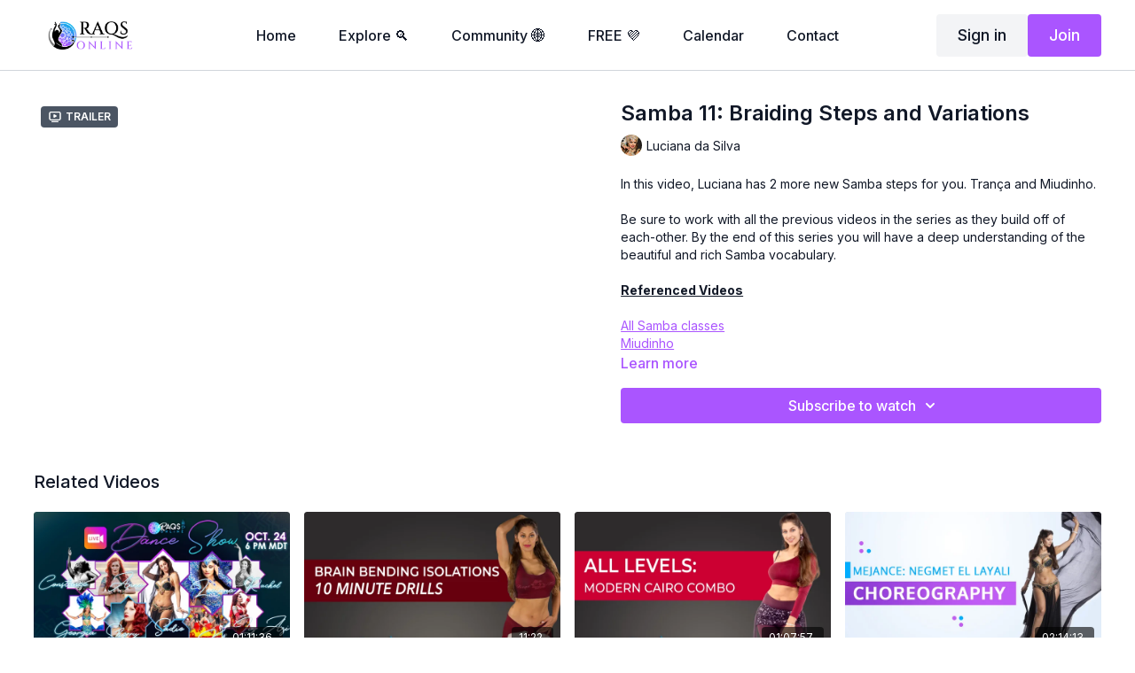

--- FILE ---
content_type: text/vnd.turbo-stream.html; charset=utf-8
request_url: https://raqsonline.com/programs/samba-11-braiding-steps-and-variations.turbo_stream?playlist_position=sidebar&preview=false
body_size: -266
content:
<turbo-stream action="update" target="program_show"><template>
  <turbo-frame id="program_player">
      <turbo-frame id="program_content" src="/programs/samba-11-braiding-steps-and-variations/program_content?playlist_position=sidebar&amp;preview=false">
</turbo-frame></turbo-frame></template></turbo-stream>

--- FILE ---
content_type: text/html; charset=utf-8
request_url: https://raqsonline.com/programs/samba-11-braiding-steps-and-variations/related
body_size: 11520
content:
<turbo-frame id="program_related" target="_top">

    <div class="container " data-area="program-related-videos">
      <div class="cbt-related mt-8  pb-16">
        <div class="cbt-related-title text-xl font-medium">Related Videos</div>
          <div class="mt-5 grid grid-cols-1 sm:grid-cols-2 md:grid-cols-3 lg:grid-cols-4 xl:grid-cols-4 gap-x-4 gap-y-6">
              <div data-area="related-video-item" class="">
                <swiper-slide
  data-card="video_725803"
  data-custom="content-card"
  class="self-start hotwired"
    data-short-description="Enjoy this replay of our first live show! 
Raqs Online contributors perform for you!"
>

  <a class="card-image-container" data-turbo="true" data-turbo-prefetch="false" data-turbo-action="advance" data-turbo-frame="_top" onclick="window.CatalogAnalytics(&#39;clickContentItem&#39;, &#39;video&#39;, &#39;725803&#39;, &#39;Related Videos&#39;); window.CatalogAnalytics(&#39;clickRelatedVideo&#39;, &#39;725803&#39;, &#39;1&#39;, &#39;program_page&#39;)" href="/programs/free-live-raqs-online-show">
    <div class="image-container relative" data-test="catalog-card">
  <div class="relative image-content">
    <div aria-hidden="true" style="padding-bottom: 56%;"></div>
    <img loading="lazy" alt="REPLAY: Raqs Online FREE Dance Show!" decoding="async"
         src="https://alpha.uscreencdn.com/images/programs/725803/horizontal/6105_2Fcatalog_image_2F755123_2FsEv8S4ESub8M8zMPXDQT_Raqs-Online-Show-Oct_2024.jpg?auto=webp&width=350"
         srcset="https://alpha.uscreencdn.com/images/programs/725803/horizontal/6105_2Fcatalog_image_2F755123_2FsEv8S4ESub8M8zMPXDQT_Raqs-Online-Show-Oct_2024.jpg?auto=webp&width=350 350w,
            https://alpha.uscreencdn.com/images/programs/725803/horizontal/6105_2Fcatalog_image_2F755123_2FsEv8S4ESub8M8zMPXDQT_Raqs-Online-Show-Oct_2024.jpg?auto=webp&width=700 2x,
            https://alpha.uscreencdn.com/images/programs/725803/horizontal/6105_2Fcatalog_image_2F755123_2FsEv8S4ESub8M8zMPXDQT_Raqs-Online-Show-Oct_2024.jpg?auto=webp&width=1050 3x"
         class="card-image b-image absolute object-cover h-full top-0 left-0" style="opacity: 1;">
  </div>
    <div class="badge flex justify-center items-center text-white content-card-badge z-0">
      <span class="badge-item">01:11:36</span>
      <svg xmlns="http://www.w3.org/2000/svg" width="13" height="9" viewBox="0 0 13 9" fill="none" class="badge-item content-watched-icon" data-test="content-watched-icon">
  <path fill-rule="evenodd" clip-rule="evenodd" d="M4.99995 7.15142L12.0757 0.0756836L12.9242 0.924212L4.99995 8.84848L0.575684 4.42421L1.42421 3.57568L4.99995 7.15142Z" fill="currentColor"></path>
</svg>

    </div>

</div>
<div class="content-watched-overlay"></div>

</a>  <a class="card-title" data-turbo="true" data-turbo-prefetch="false" data-turbo-action="advance" data-turbo-frame="_top" title="REPLAY: Raqs Online FREE Dance Show!" aria-label="REPLAY: Raqs Online FREE Dance Show!" onclick="window.CatalogAnalytics(&#39;clickContentItem&#39;, &#39;video&#39;, &#39;725803&#39;, &#39;Related Videos&#39;); window.CatalogAnalytics(&#39;clickRelatedVideo&#39;, &#39;725803&#39;, &#39;1&#39;, &#39;program_page&#39;)" href="/programs/free-live-raqs-online-show">
    <span class="line-clamp-2">
      REPLAY: Raqs Online FREE Dance Show!
    </span>
</a></swiper-slide>


              </div>
              <div data-area="related-video-item" class="">
                <swiper-slide
  data-card="video_605179"
  data-custom="content-card"
  class="self-start hotwired"
    data-short-description="Ready for some brain-bending?  It&#39;s so fun when we can challenge our minds while challenging our bodies."
    data-author-title-0="Sadie" data-author-permalink-0="sadie-marquardt"
>

  <a class="card-image-container" data-turbo="true" data-turbo-prefetch="false" data-turbo-action="advance" data-turbo-frame="_top" onclick="window.CatalogAnalytics(&#39;clickContentItem&#39;, &#39;video&#39;, &#39;605179&#39;, &#39;Related Videos&#39;); window.CatalogAnalytics(&#39;clickRelatedVideo&#39;, &#39;605179&#39;, &#39;2&#39;, &#39;program_page&#39;)" href="/programs/10-min-drill-brain-bending-isolations">
    <div class="image-container relative" data-test="catalog-card">
  <div class="relative image-content">
    <div aria-hidden="true" style="padding-bottom: 56%;"></div>
    <img loading="lazy" alt="10 Min Drill: Brain Bending Isolations" decoding="async"
         src="https://alpha.uscreencdn.com/images/programs/605179/horizontal/10_min_drill_Brain_Bending_Isoaltions.1638907251.jpg?auto=webp&width=350"
         srcset="https://alpha.uscreencdn.com/images/programs/605179/horizontal/10_min_drill_Brain_Bending_Isoaltions.1638907251.jpg?auto=webp&width=350 350w,
            https://alpha.uscreencdn.com/images/programs/605179/horizontal/10_min_drill_Brain_Bending_Isoaltions.1638907251.jpg?auto=webp&width=700 2x,
            https://alpha.uscreencdn.com/images/programs/605179/horizontal/10_min_drill_Brain_Bending_Isoaltions.1638907251.jpg?auto=webp&width=1050 3x"
         class="card-image b-image absolute object-cover h-full top-0 left-0" style="opacity: 1;">
  </div>
    <div class="badge flex justify-center items-center text-white content-card-badge z-0">
      <span class="badge-item">11:22</span>
      <svg xmlns="http://www.w3.org/2000/svg" width="13" height="9" viewBox="0 0 13 9" fill="none" class="badge-item content-watched-icon" data-test="content-watched-icon">
  <path fill-rule="evenodd" clip-rule="evenodd" d="M4.99995 7.15142L12.0757 0.0756836L12.9242 0.924212L4.99995 8.84848L0.575684 4.42421L1.42421 3.57568L4.99995 7.15142Z" fill="currentColor"></path>
</svg>

    </div>

</div>
<div class="content-watched-overlay"></div>

</a>  <a class="card-title" data-turbo="true" data-turbo-prefetch="false" data-turbo-action="advance" data-turbo-frame="_top" title="10 Min Drill: Brain Bending Isolations" aria-label="10 Min Drill: Brain Bending Isolations" onclick="window.CatalogAnalytics(&#39;clickContentItem&#39;, &#39;video&#39;, &#39;605179&#39;, &#39;Related Videos&#39;); window.CatalogAnalytics(&#39;clickRelatedVideo&#39;, &#39;605179&#39;, &#39;2&#39;, &#39;program_page&#39;)" href="/programs/10-min-drill-brain-bending-isolations">
    <span class="line-clamp-2">
      10 Min Drill: Brain Bending Isolations
    </span>
</a></swiper-slide>


              </div>
              <div data-area="related-video-item" class="">
                <swiper-slide
  data-card="video_2151253"
  data-custom="content-card"
  class="self-start hotwired"
    data-author-title-0="Sadie" data-author-permalink-0="sadie-marquardt"
>

  <a class="card-image-container" data-turbo="true" data-turbo-prefetch="false" data-turbo-action="advance" data-turbo-frame="_top" onclick="window.CatalogAnalytics(&#39;clickContentItem&#39;, &#39;video&#39;, &#39;2151253&#39;, &#39;Related Videos&#39;); window.CatalogAnalytics(&#39;clickRelatedVideo&#39;, &#39;2151253&#39;, &#39;3&#39;, &#39;program_page&#39;)" href="/programs/all-levels-modern-cairo-combo">
    <div class="image-container relative" data-test="catalog-card">
  <div class="relative image-content">
    <div aria-hidden="true" style="padding-bottom: 56%;"></div>
    <img loading="lazy" alt="All Levels: Modern Cairo Combo" decoding="async"
         src="https://alpha.uscreencdn.com/images/programs/2151253/horizontal/all-levels-modern-cairo-combo.1680026755.jpg?auto=webp&width=350"
         srcset="https://alpha.uscreencdn.com/images/programs/2151253/horizontal/all-levels-modern-cairo-combo.1680026755.jpg?auto=webp&width=350 350w,
            https://alpha.uscreencdn.com/images/programs/2151253/horizontal/all-levels-modern-cairo-combo.1680026755.jpg?auto=webp&width=700 2x,
            https://alpha.uscreencdn.com/images/programs/2151253/horizontal/all-levels-modern-cairo-combo.1680026755.jpg?auto=webp&width=1050 3x"
         class="card-image b-image absolute object-cover h-full top-0 left-0" style="opacity: 1;">
  </div>
    <div class="badge flex justify-center items-center text-white content-card-badge z-0">
      <span class="badge-item">01:07:57</span>
      <svg xmlns="http://www.w3.org/2000/svg" width="13" height="9" viewBox="0 0 13 9" fill="none" class="badge-item content-watched-icon" data-test="content-watched-icon">
  <path fill-rule="evenodd" clip-rule="evenodd" d="M4.99995 7.15142L12.0757 0.0756836L12.9242 0.924212L4.99995 8.84848L0.575684 4.42421L1.42421 3.57568L4.99995 7.15142Z" fill="currentColor"></path>
</svg>

    </div>

</div>
<div class="content-watched-overlay"></div>

</a>  <a class="card-title" data-turbo="true" data-turbo-prefetch="false" data-turbo-action="advance" data-turbo-frame="_top" title="All Levels: Modern Cairo Combo" aria-label="All Levels: Modern Cairo Combo" onclick="window.CatalogAnalytics(&#39;clickContentItem&#39;, &#39;video&#39;, &#39;2151253&#39;, &#39;Related Videos&#39;); window.CatalogAnalytics(&#39;clickRelatedVideo&#39;, &#39;2151253&#39;, &#39;3&#39;, &#39;program_page&#39;)" href="/programs/all-levels-modern-cairo-combo">
    <span class="line-clamp-2">
      All Levels: Modern Cairo Combo
    </span>
</a></swiper-slide>


              </div>
              <div data-area="related-video-item" class="">
                <swiper-slide
  data-card="video_3370753"
  data-custom="content-card"
  class="self-start hotwired"
    data-author-title-0="Sadie" data-author-permalink-0="sadie-marquardt"
>

  <a class="card-image-container" data-turbo="true" data-turbo-prefetch="false" data-turbo-action="advance" data-turbo-frame="_top" onclick="window.CatalogAnalytics(&#39;clickContentItem&#39;, &#39;video&#39;, &#39;3370753&#39;, &#39;Related Videos&#39;); window.CatalogAnalytics(&#39;clickRelatedVideo&#39;, &#39;3370753&#39;, &#39;4&#39;, &#39;program_page&#39;)" href="/programs/bell-dance-mejance-choreography-negmet-el-layali">
    <div class="image-container relative" data-test="catalog-card">
  <div class="relative image-content">
    <div aria-hidden="true" style="padding-bottom: 56%;"></div>
    <img loading="lazy" alt="Mejance Choreography: Negmet El Layali" decoding="async"
         src="https://alpha.uscreencdn.com/images/programs/3370753/horizontal/d9772a48-ee75-4334-99db-077739568f31.jpg?auto=webp&width=350"
         srcset="https://alpha.uscreencdn.com/images/programs/3370753/horizontal/d9772a48-ee75-4334-99db-077739568f31.jpg?auto=webp&width=350 350w,
            https://alpha.uscreencdn.com/images/programs/3370753/horizontal/d9772a48-ee75-4334-99db-077739568f31.jpg?auto=webp&width=700 2x,
            https://alpha.uscreencdn.com/images/programs/3370753/horizontal/d9772a48-ee75-4334-99db-077739568f31.jpg?auto=webp&width=1050 3x"
         class="card-image b-image absolute object-cover h-full top-0 left-0" style="opacity: 1;">
  </div>
    <div class="badge flex justify-center items-center text-white content-card-badge z-0">
      <span class="badge-item">02:14:13</span>
      <svg xmlns="http://www.w3.org/2000/svg" width="13" height="9" viewBox="0 0 13 9" fill="none" class="badge-item content-watched-icon" data-test="content-watched-icon">
  <path fill-rule="evenodd" clip-rule="evenodd" d="M4.99995 7.15142L12.0757 0.0756836L12.9242 0.924212L4.99995 8.84848L0.575684 4.42421L1.42421 3.57568L4.99995 7.15142Z" fill="currentColor"></path>
</svg>

    </div>

</div>
<div class="content-watched-overlay"></div>

</a>  <a class="card-title" data-turbo="true" data-turbo-prefetch="false" data-turbo-action="advance" data-turbo-frame="_top" title="Mejance Choreography: Negmet El Layali" aria-label="Mejance Choreography: Negmet El Layali" onclick="window.CatalogAnalytics(&#39;clickContentItem&#39;, &#39;video&#39;, &#39;3370753&#39;, &#39;Related Videos&#39;); window.CatalogAnalytics(&#39;clickRelatedVideo&#39;, &#39;3370753&#39;, &#39;4&#39;, &#39;program_page&#39;)" href="/programs/bell-dance-mejance-choreography-negmet-el-layali">
    <span class="line-clamp-2">
      Mejance Choreography: Negmet El Layali
    </span>
</a></swiper-slide>


              </div>
          </div>
        </div>
      </div>
    </div>
</turbo-frame>